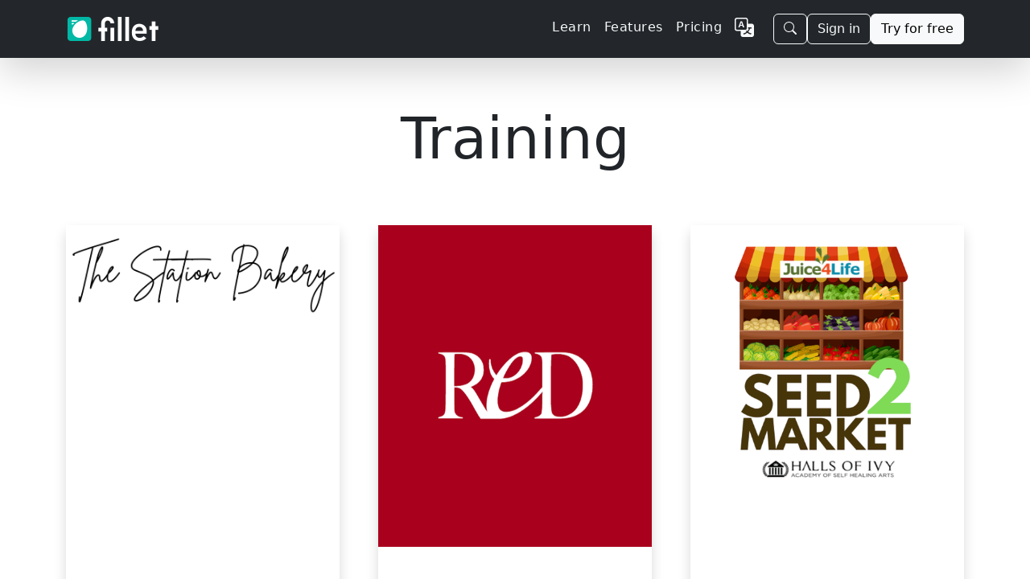

--- FILE ---
content_type: text/html;charset=UTF-8
request_url: https://getfillet.com/sn/training?utm_source=nav
body_size: 9603
content:
<!doctype html>
<html lang="sn" xmlns="http://www.w3.org/1999/xhtml"
      dir="ltr">

<head>
    <meta charset="utf-8">
    <meta name="viewport" content="width=device-width, initial-scale=1, shrink-to-fit=no">
    
    <title>Training - Fillet</title>
    
    <link rel="stylesheet" href="/css/custom.min.css">
    <link rel="shortcut icon" href="/favicon.ico">
    <!-- Matomo -->
    <script>
        let _paq = window._paq = window._paq || [];
        
        _paq.push(['trackPageView']);
        _paq.push(['enableLinkTracking']);
        (function () {
            const u = "https://getfillet.matomo.cloud/";
            _paq.push(['setTrackerUrl', u + 'matomo.php']);
            _paq.push(['setSiteId', '1']);
            const d = document, g = d.createElement('script'), s = d.getElementsByTagName('script')[0];
            g.type = 'text/javascript';
            g.async = true;
            g.src = u + 'matomo.js';
            s.parentNode.insertBefore(g, s);
        })();
    </script>
    <!-- End Matomo Code -->
</head>
<body>
<svg xmlns="http://www.w3.org/2000/svg" style="display: none;">
    <symbol id="facebook" viewBox="0 0 16 16">
        <path d="M16 8.049c0-4.446-3.582-8.05-8-8.05C3.58 0-.002 3.603-.002 8.05c0 4.017 2.926 7.347 6.75 7.951v-5.625h-2.03V8.05H6.75V6.275c0-2.017 1.195-3.131 3.022-3.131.876 0 1.791.157 1.791.157v1.98h-1.009c-.993 0-1.303.621-1.303 1.258v1.51h2.218l-.354 2.326H9.25V16c3.824-.604 6.75-3.934 6.75-7.951z"></path>
    </symbol>
    <symbol id="instagram" viewBox="0 0 16 16">
        <path d="M8 0C5.829 0 5.556.01 4.703.048 3.85.088 3.269.222 2.76.42a3.917 3.917 0 0 0-1.417.923A3.927 3.927 0 0 0 .42 2.76C.222 3.268.087 3.85.048 4.7.01 5.555 0 5.827 0 8.001c0 2.172.01 2.444.048 3.297.04.852.174 1.433.372 1.942.205.526.478.972.923 1.417.444.445.89.719 1.416.923.51.198 1.09.333 1.942.372C5.555 15.99 5.827 16 8 16s2.444-.01 3.298-.048c.851-.04 1.434-.174 1.943-.372a3.916 3.916 0 0 0 1.416-.923c.445-.445.718-.891.923-1.417.197-.509.332-1.09.372-1.942C15.99 10.445 16 10.173 16 8s-.01-2.445-.048-3.299c-.04-.851-.175-1.433-.372-1.941a3.926 3.926 0 0 0-.923-1.417A3.911 3.911 0 0 0 13.24.42c-.51-.198-1.092-.333-1.943-.372C10.443.01 10.172 0 7.998 0h.003zm-.717 1.442h.718c2.136 0 2.389.007 3.232.046.78.035 1.204.166 1.486.275.373.145.64.319.92.599.28.28.453.546.598.92.11.281.24.705.275 1.485.039.843.047 1.096.047 3.231s-.008 2.389-.047 3.232c-.035.78-.166 1.203-.275 1.485a2.47 2.47 0 0 1-.599.919c-.28.28-.546.453-.92.598-.28.11-.704.24-1.485.276-.843.038-1.096.047-3.232.047s-2.39-.009-3.233-.047c-.78-.036-1.203-.166-1.485-.276a2.478 2.478 0 0 1-.92-.598 2.48 2.48 0 0 1-.6-.92c-.109-.281-.24-.705-.275-1.485-.038-.843-.046-1.096-.046-3.233 0-2.136.008-2.388.046-3.231.036-.78.166-1.204.276-1.486.145-.373.319-.64.599-.92.28-.28.546-.453.92-.598.282-.11.705-.24 1.485-.276.738-.034 1.024-.044 2.515-.045v.002zm4.988 1.328a.96.96 0 1 0 0 1.92.96.96 0 0 0 0-1.92zm-4.27 1.122a4.109 4.109 0 1 0 0 8.217 4.109 4.109 0 0 0 0-8.217zm0 1.441a2.667 2.667 0 1 1 0 5.334 2.667 2.667 0 0 1 0-5.334z"></path>
    </symbol>
    <symbol id="twitter" viewBox="0 0 16 16">
        <path d="M5.026 15c6.038 0 9.341-5.003 9.341-9.334 0-.14 0-.282-.006-.422A6.685 6.685 0 0 0 16 3.542a6.658 6.658 0 0 1-1.889.518 3.301 3.301 0 0 0 1.447-1.817 6.533 6.533 0 0 1-2.087.793A3.286 3.286 0 0 0 7.875 6.03a9.325 9.325 0 0 1-6.767-3.429 3.289 3.289 0 0 0 1.018 4.382A3.323 3.323 0 0 1 .64 6.575v.045a3.288 3.288 0 0 0 2.632 3.218 3.203 3.203 0 0 1-.865.115 3.23 3.23 0 0 1-.614-.057 3.283 3.283 0 0 0 3.067 2.277A6.588 6.588 0 0 1 .78 13.58a6.32 6.32 0 0 1-.78-.045A9.344 9.344 0 0 0 5.026 15z"></path>
    </symbol>
    <symbol id="youtube" viewBox="0 0 16 16">
        <path d="M8.051 1.999h.089c.822.003 4.987.033 6.11.335a2.01 2.01.0 011.415 1.42c.101.38.172.883.22 1.402l.01.104.022.26.008.104c.065.914.073 1.77.074 1.957v.075c-.001.194-.01 1.108-.082 2.06l-.008.105-.009.104c-.05.572-.124 1.14-.235 1.558a2.007 2.007.0 01-1.415 1.42c-1.16.312-5.569.334-6.18.335h-.142c-.309.0-1.587-.006-2.927-.052l-.17-.006-.087-.004-.171-.007-.171-.007c-1.11-.049-2.167-.128-2.654-.26a2.007 2.007.0 01-1.415-1.419c-.111-.417-.185-.986-.235-1.558L.09 9.82.082 9.716A31.4 31.4.0 010 7.68v-.122C.002 7.343.01 6.6.064 5.78l.007-.103.003-.052.008-.104.022-.26.01-.104c.048-.519.119-1.023.22-1.402a2.007 2.007.0 011.415-1.42c.487-.13 1.544-.21 2.654-.26l.17-.007.172-.006.086-.003.171-.007A99.788 99.788.0 017.858 2h.193zM6.4 5.209v4.818l4.157-2.408L6.4 5.209z"/>
    </symbol>
</svg>
<!-- Stripe JS -->
<script async src="https://js.stripe.com/v3/"></script>
<!-- end Stripe JS -->
<nav class="navbar navbar-expand-lg navbar-dark z-3 sticky-top shadow-lg" style="background-color:rgba(33,37,41,0.988);">
    <div class="container">
        <a class="navbar-brand" href="/sn/">
            <img class="d-inline-block align-middle my-2" alt="fillet_full_logo_white"
                 srcset="
                /images/logo_full.png,
                /images/logo_full_2x.png 2x,
                /images/logo_full_3x.png 3x,
                /images/logo_full_4x.png 4x
                             "
                 src="/images/logo_full.png"
                 height="30">
        </a>
        <!-- Sign in (mobile) -->
        <div class="flex-fill d-lg-none"></div>
        <a class="btn btn-outline-light me-3 d-lg-none" href="https://web.getfillet.com/login">Sign in</a>
        <!-- end Sign in (mobile) -->
        <button aria-controls="navbarSupportedContent" aria-expanded="false" aria-label="Toggle navigation"
                class="navbar-toggler border-0 p-0"
                data-bs-target="#navbarSupportedContent" data-bs-toggle="collapse" type="button">
            <span class="navbar-toggler-icon"></span>
        </button>
        <div class="collapse navbar-collapse flex-grow-1" id="navbarSupportedContent">
            <ul class="navbar-nav ms-auto me-3 mb-2 mb-lg-0 gap-2">
                <!-- Learn -->
                <li class="nav-item">
                    <a class="nav-link text-light letters-spaced" href="/sn/guides?utm_source=nav">
                        <span>Learn</span>
                    </a>
                </li>
                <!-- end Learn -->
                <!-- Features -->
                <li class="nav-item">
                    <a class="nav-link text-light letters-spaced" href="/sn/features?utm_source=nav">
                        <span>Features</span>
                    </a>
                </li>
                <!-- end Features -->
                <!-- Pricing -->
                <li class="nav-item">
                    <a class="nav-link text-light letters-spaced" href="/sn/pricing?utm_source=nav">Pricing</a>
                </li>
                <!-- end Pricing -->
                <!-- Dropdown buttons -->
                <!-- More dropdown -->
                <li class="nav-item dropdown d-none" id="dropdown-more">
                    <a class="nav-link dropdown-toggle" href="#" role="button" data-bs-toggle="dropdown" aria-expanded="false">
                        <span>More</span>
                    </a>
                    <ul class="dropdown-menu dropdown-menu-dark dropdown-menu-lg-end">
                        <li><a class="dropdown-item my-1" href="/sn/support?utm_source=nav">
                            <svg xmlns="http://www.w3.org/2000/svg" width="1em" height="1em" fill="currentColor" class="bi bi-book me-2" viewBox="0 0 16 16">
                                <path fill-rule="evenodd" d="M1 2.828c.885-.37 2.154-.769 3.388-.893 1.33-.134 2.458.063 3.112.752v9.746c-.935-.53-2.12-.603-3.213-.493-1.18.12-2.37.461-3.287.811V2.828zm7.5-.141c.654-.689 1.782-.886 3.112-.752 1.234.124 2.503.523 3.388.893v9.923c-.918-.35-2.107-.692-3.287-.81-1.094-.111-2.278-.039-3.213.492V2.687zM8 1.783C7.015.936 5.587.81 4.287.94c-1.514.153-3.042.672-3.994 1.105A.5.5 0 0 0 0 2.5v11a.5.5 0 0 0 .707.455c.882-.4 2.303-.881 3.68-1.02 1.409-.142 2.59.087 3.223.877a.5.5 0 0 0 .78 0c.633-.79 1.814-1.019 3.222-.877 1.378.139 2.8.62 3.681 1.02A.5.5 0 0 0 16 13.5v-11a.5.5 0 0 0-.293-.455c-.952-.433-2.48-.952-3.994-1.105C10.413.809 8.985.936 8 1.783z"/>
                            </svg>
                            <span>Support</span>
                        </a></li>
                        <li><a class="dropdown-item my-1" href="/sn/platforms-and-downloads?utm_source=nav">
                            <svg xmlns="http://www.w3.org/2000/svg" width="1em" height="1em" fill="currentColor" class="bi bi-display me-2" viewBox="0 0 16 16">
                                <path fill-rule="evenodd" d="M0 4s0-2 2-2h12s2 0 2 2v6s0 2-2 2h-4c0 .667.083 1.167.25 1.5H11a.5.5 0 0 1 0 1H5a.5.5 0 0 1 0-1h.75c.167-.333.25-.833.25-1.5H2s-2 0-2-2V4zm1.398-.855a.758.758 0 0 0-.254.302A1.46 1.46 0 0 0 1 4.01V10c0 .325.078.502.145.602.07.105.17.188.302.254a1.464 1.464 0 0 0 .538.143L2.01 11H14c.325 0 .502-.078.602-.145a.758.758 0 0 0 .254-.302 1.464 1.464 0 0 0 .143-.538L15 9.99V4c0-.325-.078-.502-.145-.602a.757.757 0 0 0-.302-.254A1.46 1.46 0 0 0 13.99 3H2c-.325 0-.502.078-.602.145z"/>
                            </svg>
                            <span>Platforms</span></a>
                        </li>
                        <li><a class="dropdown-item my-1" href="/sn/solutions?utm_source=nav">
                            <svg xmlns="http://www.w3.org/2000/svg" width="1em" height="1em" fill="currentColor" class="bi bi-database me-2" viewBox="0 0 16 16">
                                <path d="M4.318 2.687C5.234 2.271 6.536 2 8 2s2.766.27 3.682.687C12.644 3.125 13 3.627 13 4c0 .374-.356.875-1.318 1.313C10.766 5.729 9.464 6 8 6s-2.766-.27-3.682-.687C3.356 4.875 3 4.373 3 4c0-.374.356-.875 1.318-1.313ZM13 5.698V7c0 .374-.356.875-1.318 1.313C10.766 8.729 9.464 9 8 9s-2.766-.27-3.682-.687C3.356 7.875 3 7.373 3 7V5.698c.271.202.58.378.904.525C4.978 6.711 6.427 7 8 7s3.022-.289 4.096-.777A4.92 4.92 0 0 0 13 5.698ZM14 4c0-1.007-.875-1.755-1.904-2.223C11.022 1.289 9.573 1 8 1s-3.022.289-4.096.777C2.875 2.245 2 2.993 2 4v9c0 1.007.875 1.755 1.904 2.223C4.978 15.71 6.427 16 8 16s3.022-.289 4.096-.777C13.125 14.755 14 14.007 14 13V4Zm-1 4.698V10c0 .374-.356.875-1.318 1.313C10.766 11.729 9.464 12 8 12s-2.766-.27-3.682-.687C3.356 10.875 3 10.373 3 10V8.698c.271.202.58.378.904.525C4.978 9.71 6.427 10 8 10s3.022-.289 4.096-.777A4.92 4.92 0 0 0 13 8.698Zm0 3V13c0 .374-.356.875-1.318 1.313C10.766 14.729 9.464 15 8 15s-2.766-.27-3.682-.687C3.356 13.875 3 13.373 3 13v-1.302c.271.202.58.378.904.525C4.978 12.71 6.427 13 8 13s3.022-.289 4.096-.777c.324-.147.633-.323.904-.525Z"/>
                            </svg>
                            <span>Solutions</span>
                        </a>
                        </li>
                        <li><a class="dropdown-item my-1" href="/sn/training?utm_source=nav">
                            <svg xmlns="http://www.w3.org/2000/svg" width="1em" height="1em" fill="currentColor" class="bi bi-person-workspace me-2" viewBox="0 0 16 16">
                                <path fill-rule="evenodd" d="M4 16s-1 0-1-1 1-4 5-4 5 3 5 4-1 1-1 1H4Zm4-5.95a2.5 2.5 0 1 0 0-5 2.5 2.5 0 0 0 0 5Z"/>
                                <path d="M2 1a2 2 0 0 0-2 2v9.5A1.5 1.5 0 0 0 1.5 14h.653a5.373 5.373 0 0 1 1.066-2H1V3a1 1 0 0 1 1-1h12a1 1 0 0 1 1 1v9h-2.219c.554.654.89 1.373 1.066 2h.653a1.5 1.5 0 0 0 1.5-1.5V3a2 2 0 0 0-2-2H2Z"/>
                            </svg>
                            <span>Training</span>
                        </a></li>
                        <li><a class="dropdown-item my-1" href="/sn/customers?utm_source=nav">
                            <svg xmlns="http://www.w3.org/2000/svg" width="1em" height="1em" fill="currentColor" class="bi bi-chat-square-quote me-2" viewBox="0 0 16 16">
                                <path d="M14 1a1 1 0 0 1 1 1v8a1 1 0 0 1-1 1h-2.5a2 2 0 0 0-1.6.8L8 14.333 6.1 11.8a2 2 0 0 0-1.6-.8H2a1 1 0 0 1-1-1V2a1 1 0 0 1 1-1h12zM2 0a2 2 0 0 0-2 2v8a2 2 0 0 0 2 2h2.5a1 1 0 0 1 .8.4l1.9 2.533a1 1 0 0 0 1.6 0l1.9-2.533a1 1 0 0 1 .8-.4H14a2 2 0 0 0 2-2V2a2 2 0 0 0-2-2H2z"/>
                                <path d="M7.066 4.76A1.665 1.665 0 0 0 4 5.668a1.667 1.667 0 0 0 2.561 1.406c-.131.389-.375.804-.777 1.22a.417.417 0 1 0 .6.58c1.486-1.54 1.293-3.214.682-4.112zm4 0A1.665 1.665 0 0 0 8 5.668a1.667 1.667 0 0 0 2.561 1.406c-.131.389-.375.804-.777 1.22a.417.417 0 1 0 .6.58c1.486-1.54 1.293-3.214.682-4.112z"/>
                            </svg>
                            <span>Customers</span>
                        </a></li>
                        <li><a class="dropdown-item my-1" href="/sn/newsroom?utm_source=nav">
                            <svg xmlns="http://www.w3.org/2000/svg" width="16" height="16" fill="currentColor" class="bi bi-card-text me-2" viewBox="0 0 16 16">
                                <path d="M14.5 3a.5.5 0 0 1 .5.5v9a.5.5 0 0 1-.5.5h-13a.5.5 0 0 1-.5-.5v-9a.5.5 0 0 1 .5-.5zm-13-1A1.5 1.5 0 0 0 0 3.5v9A1.5 1.5 0 0 0 1.5 14h13a1.5 1.5 0 0 0 1.5-1.5v-9A1.5 1.5 0 0 0 14.5 2z"/>
                                <path d="M3 5.5a.5.5 0 0 1 .5-.5h9a.5.5 0 0 1 0 1h-9a.5.5 0 0 1-.5-.5M3 8a.5.5 0 0 1 .5-.5h9a.5.5 0 0 1 0 1h-9A.5.5 0 0 1 3 8m0 2.5a.5.5 0 0 1 .5-.5h6a.5.5 0 0 1 0 1h-6a.5.5 0 0 1-.5-.5"/>
                            </svg>
                            <span>Newsroom</span>
                        </a></li>
                        <li><a class="dropdown-item my-1" href="/sn/quick-start-guide?utm_source=nav">
                            <svg xmlns="http://www.w3.org/2000/svg" width="16" height="16" fill="currentColor" class="bi bi-lightbulb me-2" viewBox="0 0 16 16">
                                <path d="M2 6a6 6 0 1 1 10.174 4.31c-.203.196-.359.4-.453.619l-.762 1.769A.5.5 0 0 1 10.5 13a.5.5 0 0 1 0 1 .5.5 0 0 1 0 1l-.224.447a1 1 0 0 1-.894.553H6.618a1 1 0 0 1-.894-.553L5.5 15a.5.5 0 0 1 0-1 .5.5 0 0 1 0-1 .5.5 0 0 1-.46-.302l-.761-1.77a1.964 1.964 0 0 0-.453-.618A5.984 5.984 0 0 1 2 6zm6-5a5 5 0 0 0-3.479 8.592c.263.254.514.564.676.941L5.83 12h4.342l.632-1.467c.162-.377.413-.687.676-.941A5 5 0 0 0 8 1z"/>
                            </svg>
                            <span>Quick Start Guide</span>
                        </a></li>
                    </ul>
                </li>
                <!-- end More dropdown -->
                <!-- end Dropdown buttons -->
                <!-- Register -->
                <li class="nav-item d-none">
                    <a class="nav-link" href="https://web.getfillet.com/register?utm_source=nav">Register</a>
                </li>
                <!-- end Register -->
                <!-- Language switcher -->
                <li class="nav-item">
                    <a class="nav-link" href="/?utm_source=nav">
                        <svg xmlns="http://www.w3.org/2000/svg" width="1.5em" height="1.5em" fill="currentColor" class="bi bi-translate text-light" viewBox="0 0 16 16">
                            <path fill-rule="evenodd" d="M4.545 6.714 4.11 8H3l1.862-5h1.284L8 8H6.833l-.435-1.286H4.545zm1.634-.736L5.5 3.956h-.049l-.679 2.022H6.18z"/>
                            <path d="M0 2a2 2 0 0 1 2-2h7a2 2 0 0 1 2 2v3h3a2 2 0 0 1 2 2v7a2 2 0 0 1-2 2H7a2 2 0 0 1-2-2v-3H2a2 2 0 0 1-2-2V2zm2-1a1 1 0 0 0-1 1v7a1 1 0 0 0 1 1h7a1 1 0 0 0 1-1V2a1 1 0 0 0-1-1H2zm7.138 9.995c.193.301.402.583.63.846-.748.575-1.673 1.001-2.768 1.292.178.217.451.635.555.867 1.125-.359 2.08-.844 2.886-1.494.777.665 1.739 1.165 2.93 1.472.133-.254.414-.673.629-.89-1.125-.253-2.057-.694-2.82-1.284.681-.747 1.222-1.651 1.621-2.757H14V8h-3v1.047h.765c-.318.844-.74 1.546-1.272 2.13a6.066 6.066 0 0 1-.415-.492 1.988 1.988 0 0 1-.94.31z"/>
                        </svg>
                    </a>
                </li>
                <!-- end Language switcher -->
            </ul>

            <!-- START NEW BUTTON GROUP WRAPPER -->
            <div class="d-flex align-items-center gap-2">
                <!-- Search Button (MOVED HERE) -->
                <button
                        class="btn btn-outline-light"
                        type="button"
                        data-bs-toggle="modal"
                        data-bs-target="#site-search-modal">
                    <svg xmlns="http://www.w3.org/2000/svg" width="16" height="16" fill="currentColor" class="bi bi-search" viewBox="0 0 16 16">
                        <path d="M11.742 10.344a6.5 6.5 0 1 0-1.397 1.398h-.001q.044.06.098.115l3.85 3.85a1 1 0 0 0 1.415-1.414l-3.85-3.85a1 1 0 0 0-.115-.1zM12 6.5a5.5 5.5 0 1 1-11 0 5.5 5.5 0 0 1 11 0"/>
                    </svg>
                </button>

                <!-- Sign in (Desktop) -->
                <a class="btn btn-outline-light" href="https://web.getfillet.com/login">Sign in</a>

                <!-- Try for free -->
                <a class="btn btn-light" href="/sn/get-started?utm_source=navbar">Try for free</a>
            </div>
            <!-- END NEW BUTTON GROUP WRAPPER -->

        </div>
    </div>
</nav>
<!-- Content -->
<div id="content">
    <svg xmlns="http://www.w3.org/2000/svg" style="display: none;">
        <symbol id="link" viewBox="0 0 16 16">
            <title>Link</title>
            <path d="M6.354 5.5H4a3 3 0 0 0 0 6h3a3 3 0 0 0 2.83-4H9c-.086 0-.17.01-.25.031A2 2 0 0 1 7 10.5H4a2 2 0 1 1 0-4h1.535c.218-.376.495-.714.82-1z"/>
            <path d="M9 5.5a3 3 0 0 0-2.83 4h1.098A2 2 0 0 1 9 6.5h3a2 2 0 1 1 0 4h-1.535a4.02 4.02 0 0 1-.82 1H12a3 3 0 1 0 0-6H9z"/>
        </symbol>
        <symbol id="flag-italy" viewBox="0 0 3 2">
            <rect width="3" height="2" fill="#009246"/>
            <rect width="2" height="2" x="1" fill="#fff"/>
            <rect width="1" height="2" x="2" fill="#ce2b37"/>
        </symbol>
        <symbol id="flag-usa" viewBox="0 0 7410 3900">
            <rect width="7410" height="3900" fill="#b22234"/>
            <path d="M0,450H7410m0,600H0m0,600H7410m0,600H0m0,600H7410m0,600H0" stroke="#fff" stroke-width="300"/>
            <rect width="2964" height="2100" fill="#3c3b6e"/>
            <g fill="#fff">
                <g id="s18">
                    <g id="s9">
                        <g id="s5">
                            <g id="s4">
                                <path id="s" d="M247,90 317.534230,307.082039 132.873218,172.917961H361.126782L176.465770,307.082039z"/>
                                <use xlink:href="#s" y="420"/>
                                <use xlink:href="#s" y="840"/>
                                <use xlink:href="#s" y="1260"/>
                            </g>
                            <use xlink:href="#s" y="1680"/>
                        </g>
                        <use xlink:href="#s4" x="247" y="210"/>
                    </g>
                    <use xlink:href="#s9" x="494"/>
                </g>
                <use xlink:href="#s18" x="988"/>
                <use xlink:href="#s9" x="1976"/>
                <use xlink:href="#s5" x="2470"/>
            </g>
        </symbol>
    </svg>
    <main>
        <div class="container py-5">
            <header>
                <div class="p-3 pb-md-4 mx-auto text-center" style="max-width: 700px;">
                    <h1 class="section-title-lg">Training</h1>
                    <p class="d-none fs-5 text-muted">Our favorite schools, programs, and instructors.</p>
                </div>
            </header>
            <div class="row row-cols-1 row-cols-xl-3 mb-5 g-5">
                <div class="col order-2 order-xl-1">
                    <div class="card h-100 border-0 shadow">
                        <div class="bg-white align-content-center" style="height:25rem;">
                            <img src="/images/training/the_station_bakery_logo.png" alt="The Station Bakery logo"
                                 class="img-fluid my-auto">
                        </div>
                        <div class="card-body mt-4 px-4">
                            <h5 class="card-title text-center">The Station Bakery
                                <br>
                                <svg class="bi my-2" width="48" height="48">
                                    <use xlink:href="#flag-usa"/>
                                </svg>
                            </h5>
                            <p class="card-text">Welcome to The Station Bakery! Geared towards home bakers, my channel is all about the tips, tricks, treats and trends to inspire you to create your best cakes, cupcakes, cookies and be successful in your home bakery business.</p>
                        </div>
                        <div class="card-footer border border-0 bg-white text-center text-center">
                            <a href="https://www.thestationbakery.com/" class="btn btn-outline-primary btn-sm mb-5">
                                <svg class="bi" width="16" height="16">
                                    <use xlink:href="#link"/>
                                </svg>
                                Visit page</a>
                        </div>
                    </div>
                </div>
                <div class="col order-1 order-xl-2">
                    <div class="card h-100 border-0 shadow">
                        <div class="align-content-center rounded-3 text-center" style="background-color: #aa001d; height:25rem;">
                            <img src="/images/training/red-academy.png" alt="ReD Academy logo"
                                 class="img-fluid my-auto"
                                 style="height:25rem;">
                        </div>
                        <div class="card-body mt-4 px-4">
                            <h5 class="card-title text-center">ReD Academy
                                <br>
                                <svg class="bi my-2" width="42" height="48">
                                    <use xlink:href="#flag-italy"/>
                                </svg>
                            </h5>
                            <p class="card-text">Corsi per diventare cuoco professionista, pasticcere, operatore di cucina o operatore di panificio e pastificio.
                                <br>
                                Corsi di inglese e francese per la ristorazione.
                                <br>
                                Ogni scheda riporta tutti i dettagli del corso, dagli orari, al prezzo, fino al piano didattico e ai docenti.</p>
                            <hr>
                            <p class="card-text">Courses to become a professional cook, pastry chef, kitchen operator or bakery and pastry operator.
                                <br>
                                English and French courses for catering.
                                <br>
                                Each card shows all the details of the course, from the timetable, the price, to the teaching plan and the teachers.</p>
                        </div>
                        <div class="card-footer border border-0 bg-white text-center text-center">
                            <a href="https://redacademy.it/" class="btn btn-outline-primary btn-sm mb-5">
                                <svg class="bi" width="16" height="16">
                                    <use xlink:href="#link"/>
                                </svg>
                                Visit page</a>
                        </div>
                    </div>
                </div>
                <div class="col order-last">
                    <div class="card h-100 border-0 shadow">
                        <div class="bg-white align-content-center text-center" style="height:25rem;">
                            <img src="/images/training/seed-2-market.png" alt="Seed 2 Market logo"
                                 class="img-fluid my-auto">
                        </div>
                        <div class="card-body mt-4 px-4">
                            <h5 class="card-title text-center">Seed 2 Market
                                <br>
                                <svg class="bi my-2" width="48" height="48">
                                    <use xlink:href="#flag-usa"/>
                                </svg>
                            </h5>
                            <p class="card-text">Our goal is to guide a new generation of chefs, urban farmers, food &
                                natural body care entrepreneurs towards success. Without understanding the principles of
                                business, simply being a good cook or having a great product is not enough to succeed in the
                                marketplace.</p>
                            <p>Our program will help prepare participants for the growing cultural shift that is happening
                                with the demand for healthier foods and local farm to table value added products.</p>
                        </div>
                        <div class="card-footer border border-0 bg-white text-center text-center">
                            <a href="https://hallsofivyacademy.square.site/seed2market"
                               class="btn btn-outline-primary btn-sm mb-5">
                                <svg class="bi" width="16" height="16">
                                    <use xlink:href="#link"/>
                                </svg>
                                Visit page</a>
                        </div>
                    </div>
                </div>
            </div>
        </div>
    </main>
    <!-- CTA pre-footer -->
    
        <!-- Original -->
        <div class="container-fluid p-0 text-center" id="cta-bottom-original" style="background-color:rgba(0,0,0,0.2);">
            <div class="position-relative">
                <div class="d-block" style="height: 16rem !important;">
                    <img alt="A photo of food preparation."
                         class="img-fluid w-100 h-100"
                         loading="lazy"
                         src="/images/banners/features/4820783.jpg" style="max-height: 20rem !important; object-fit: cover; object-position:center;">
                    <div class="carousel-caption mx-auto rounded-5 mb-4 col-lg-6" style="background-color:rgba(0,0,0,0.7);">
                        <h3 class="mb-3">Instant&nbsp;access. No&nbsp;commitment.</h3>
                        <a class="btn btn-primary fw-medium letters-spaced fs-5" href="/sn/get-started?utm_source=guides_index_bottom">Get started</a>
                    </div>
                </div>
            </div>
        </div>
        <!-- end Original -->
    
    <!-- end CTA pre-footer -->
</div>
<!-- Footer -->
<div class="container-fluid bg-dark text-light">
    <div class="container">
        <footer class="py-5">
            <div class="row gy-3">
                <div class="col-12 col-sm-6">
                    <h5>Fillet Site Map</h5>
                    <ul class="nav flex-column">
                        <!-- Home -->
                        <li class="nav-item mb-2"><a href="/sn/" class="nav-link p-0 text-light">Home</a></li>
                        <!-- Documentation -->
                        <li class="nav-item mb-2"><a href="/sn/documentation" class="nav-link p-0 text-light">Documentation</a></li>
                        <!-- Features -->
                        <li class="nav-item mb-2"><a href="/sn/features" class="nav-link p-0 text-light">Features</a></li>
                        <!-- Pricing -->
                        <li class="nav-item mb-2"><a href="/sn/pricing?utm_source=sitemap" class="nav-link p-0 text-light">Pricing</a></li>
                        <!-- Guides -->
                        <li class="nav-item mb-2"><a href="/sn/guides" class="nav-link p-0 text-light">Guides</a></li>
                        <!-- end Guides -->
                        <!-- Training -->
                        <li class="nav-item mb-2"><a href="/sn/training" class="nav-link p-0 text-light">Training</a></li>
                        <!-- Customers -->
                        <li class="nav-item mb-2"><a href="/sn/customers" class="nav-link p-0 text-light">Customers</a></li>
                        <!-- end Customers -->
                        <!-- Newsroom -->
                        <li class="nav-item mb-2"><a href="/sn/newsroom" class="nav-link p-0 text-light">Newsroom</a></li>
                        <!-- end Newsroom -->
                        <!-- Support -->
                        <li class="nav-item mb-2"><a href="/sn/support" class="nav-link p-0 text-light">Support</a></li>
                        <!-- end Support -->
                        <!-- Platforms -->
                        <li class="d-none nav-item mb-2"><a href="/sn/platforms-and-downloads" class="nav-link p-0 text-light">Download</a></li>
                        <!-- end Platforms -->
                    </ul>
                </div>
                <div class="col-12 col-sm-6">
                    <div class="col text-center">
                        <div class=mb-4>
                            <a href="https://itunes.apple.com/app/apple-store/id696313628?pt=572677&amp;ct=W5&amp;mt=8"
                               target=_blank><img height=100 style=padding:19px alt="Download on the App Store"
                                                  src=/images/AppStore/Download_on_the_App_Store_Badge_US-UK_RGB_blk_092917.svg></a>
                        </div>
                        <h5>Android APK</h5>
                        <a class="btn btn-outline-light mb-2"
                           href=https://android.getfillet.com/0.0.43/Fillet.apk
                           target=_blank>
                            <span>Download&nbsp;now</span>
                        </a>
                        <p class="small mb-2 text-light">Version 0.0.43</p>
                        <a href="/sn/newsroom/3/fillet-for-android-apk-download-play-store"
                           class="text-light small">What is an APK?</a>
                    </div>
                </div>
            </div>
            <div class="d-flex justify-content-between py-4 my-4 border-top">
                <small class="text-light">Copyright &copy; 2026 Cityredbird Location Services Ltd. All rights reserved.</small>
                <ul class="list-unstyled d-flex">
                    <li class="ms-3">
                        <a class="link-light"
                           href=https://twitter.com/getfillet
                           target=_blank>
                            <svg class="bi" width="24" height="24">
                                <use xlink:href="#twitter"></use>
                            </svg>
                        </a>
                    </li>
                    <li class="ms-3">
                        <a class="link-light"
                           href=https://instagram.com/getfillet
                           target=_blank>
                            <svg class="bi" width="24" height="24">
                                <use xlink:href="#instagram"></use>
                            </svg>
                        </a>
                    </li>
                    <li class="ms-3">
                        <a class="link-light"
                           href=https://facebook.com/getfillet
                           target=_blank>
                            <svg class="bi" width="24" height="24">
                                <use xlink:href="#facebook"></use>
                            </svg>
                        </a>
                    </li>
                    <li class="ms-3">
                        <a class="link-light"
                           href=https://www.youtube.com/channel/UCsZq3KCQ6KeGwMbn9Y4b37Q
                           target=_blank>
                            <svg class="bi" width="24" height="24">
                                <use xlink:href="#youtube"></use>
                            </svg>
                        </a>
                    </li>
                </ul>
            </div>
        </footer>
    </div>
</div>
<!-- Bootstrap JavaScript plugins -->
<script src="/js/popper.min.js"></script>
<script src="/js/bootstrap.min.js"></script>

<!-- [sageWilliams] Site Search Modal -->
<div
        class="modal fade"
        id="site-search-modal"
        tabindex="-1"
        aria-labelledby="site-search-modal-label"
        aria-hidden="true"
>
    <!-- [sageWilliams] Site Search Modal -->
    <div class="modal-dialog modal-dialog-scrollable">
        <div class="modal-content">
            <!-- This is the new modal-header -->
            <div class="modal-header border-0">
                <!-- The search input now lives inside the modal -->
                <input
                        id="site-search-input"
                        class="form-control form-control-lg"
                        type="search"
                        placeholder="Search" aria-label="Search"
                />
            </div>
            <div class="modal-body">
                <!-- Container for filter pills -->
                <ul id="search-filter-container" class="nav nav-pills mb-3">
                    <!-- Filter pills will be dynamically inserted here by JavaScript -->
                </ul>
                <!-- Container for search results -->
                <ul id="search-results-list" class="list-group">
                    <!-- [sageWilliams] New container for i18n guidance, rendered by Thymeleaf -->
                    <div id="i18n-guidance-message" class="d-none">
                        <div class="p-3 text-center letters-spaced">
                            <a href="/sn/learn/?source=global_site_search"
                               class="text-decoration-none d-block text-body">
                                <h4 class="mb-2 fw-bold">Coming soon!</h4>
                                <p>This function will be available shortly. For now, please use Search in the Learn portal.</p>
                            </a>
                            <a href="/sn/learn/?source=global_site_search_button"
                            class="btn btn-outline-primary">
                                <span>Product documentation</span>
                            </a>
                        </div>
                    </div>
                    <!-- [sageWilliams] End of new container -->

                    <!-- Search results will be dynamically inserted here by JavaScript -->
                </ul>
            </div>
        </div>
    </div>

    <!-- Add this hidden "data island" for filter translations -->
    <div id="search-filter-translations" class="d-none">
        <span data-key="All">All</span>
        <span data-key="Featured">Featured</span>
        <span data-key="Documentation">Documentation</span>
    </div>
    <!-- End of data island -->

    <!-- end of [sageWilliams] Site Search Modal -->
</div>
<!-- [sageWilliams] End Site Search Modal -->
<!-- [sageWilliams] Add Search Libraries -->
<!-- Lunr.js Core Library from CDN -->
<script src="https://unpkg.com/lunr/lunr.min.js"></script>
<!-- Our Custom Search Logic -->
<script src="/js/site-search.js"></script>
<!-- [sageWilliams] End Search Libraries -->
<!-- The first line pulls the lightweight Lunr.js library directly from a fast, public Content Delivery Network (CDN).-->
<!-- The second line uses the correct Thymeleaf syntax `th:src="@{...}"` to safely link to the `site-search.js` file you just created.-->
</body>
</html>
